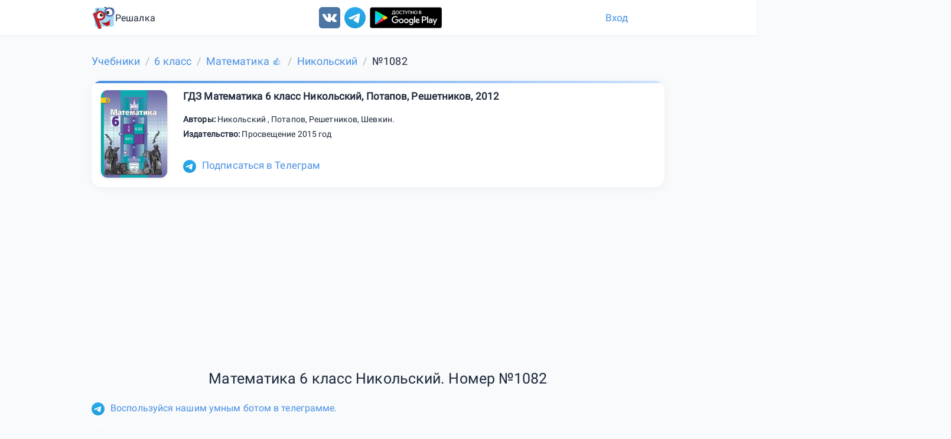

--- FILE ---
content_type: text/html; charset=utf-8
request_url: https://reshalka.com/uchebniki/6-klass/matematika/nikolskij/1082
body_size: 7918
content:
<!DOCTYPE html><html lang="ru"><head><meta content="width=device-width, initial-scale=1.0" name="viewport" /><meta charset="UTF-8" /><title>Математика 6 класс Никольский Номер 1082</title><meta content="Математика 6 класс Никольский Номер 1082 Прямоугольник 4x6 состоит из 24 квадратов. Разрежьте его на шесть равных частей так, чтобы линия разреза шла по сторонам квадратов. " name="description" /><meta content="6 класс, Математика, Никольский, Номер 1082, онлайн, гдз, решебник" name="keywords" /><meta name="csrf-param" content="authenticity_token" />
<meta name="csrf-token" content="lMkbbTVPLixnUFup4FN5fWIshyeJB_DcS7DN084B_d9SeXD94Zl8Lnb8V5mXHl2P9nhJMPmEbzv2-ehj7u8Acw" /><link href="https://reshalka.com/uchebniki/6-klass/matematika/nikolskij/1082" rel="canonical" /><script>window.yaContextCb = window.yaContextCb || []
window.CaramelDomain = "reshalka.com"</script><script async="" src="https://yandex.ru/ads/system/context.js"></script><script async="" src="https://cdn.digitalcaramel.com/caramel.js" type="text/javascript"></script><script async src="https://pagead2.googlesyndication.com/pagead/js/adsbygoogle.js?client=ca-pub-4894759983606832" crossorigin="anonymous"></script><script>window.js_q = [];
window.loaded_js = false;
window.loaded_js_count = 0;
function appjs(size) {
  if (window.loaded_js_count >= size) {
    return;
  }
  window.loaded_js_count += 1;
  if (window.loaded_js_count < size) {
    return;
  }
  window.loaded_js = true;
  for(var i = 0; i < window.js_q.length; i++) {
    window.js_q[i]();
  }
}
function jsloaded(fn) {
  if (window.loaded_js) {
    fn();
    return;
  }
  window.js_q.push(fn);
}
function lazyloadselector(selector, fn) {
   jsloaded(function() {
    lozad(selector, {
        loaded: fn
    }).observe();;
  });
}
window.mready = jsloaded;</script><script src="/assets/web/common-8c51ea1b8b907dc64ba618bcd21029aae693c4a4a8dd24908ff3343587d17c98.js" data-turbolinks-track="reload" async="async" onload="appjs(2);"></script><script src="/assets/web/task-daeb0583909286b1839fb265bebfee15644597c37a7468ff36006c9cd1dfa495.js" data-turbolinks-track="reload" async="async" onload="appjs(2);"></script><link rel="stylesheet" href="/assets/newapplication-9c41ae4e74dcf9bebbd681d65078992c95bf0d5a6c5c74e39e5858f5e5cb883e.css" media="all" data-turbolinks-track="reload" /><link rel="stylesheet" href="/assets/pages/tasks-7e0b3700a83c9f58eb8810a57927ea24405733482baabdd6ef6694b6f773e19d.css" media="all" data-turbolinks-track="reload" /><link href="/assets/favicon-327bc78429925bc77b57f989033affebc486c93898e0d415c0ada2f4516c2759.ico" rel="icon" type="image/x-icon" /><link href="/assets/favicon-1f6141edabcb1d34d03e3b6304e62d129d95c3df11f4ecd97a1764a87b9ea57c.png" rel="icon" type="image/png" /></head><body data-spy="scroll" data-target="#navbar-menu"><div class="scrollup animated analytics_metric" data-analyitcs_goal="button_up" id="scrollup"><i class="fa fa-chevron-up"></i></div><header class="header"><div class="container"><div class="logo-section"><a class="logo-link" href="/"><img alt="Главная" src="/assets/logo-d718ba6fb5c6493817d450c4a479f3967f624721ba4660f5f3e3ca9cbc2d12b0.png" width="70" height="70" /><span class="text-logo">Решалка</span></a></div><div class="social"><a data-analyitcs_goal="vk_up" href="https://vk.com/reshalkagdz" rel="nofollow noreferrer" target="_blank"><img alt="ВКонтакте" src="/assets/icon/vk-ffe744c1c11adce70d0142e9b7e52a723435b546afdc8981be74eb5f69e1730f.svg" width="36" height="36" /></a><a data-analyitcs_goal="telegram" data-analyitcs_goal_params="up" href="https://t.me/reshalkachannel" rel="nofollow noreferrer" target="_blank"><img alt="Telegram" src="/assets/icon/tg-54842d414c100f0110f90caf09ff58cd0d229629820e4576bd70befca88befd5.svg" width="36" height="36" /></a><a class="android" data-analyitcs_goal="android" data-analyitcs_goal_params="up" href="https://play.google.com/store/apps/details?id=com.reshalka.reshalka" rel="nofollow noreferrer" target="_blank"><img alt="Android" src="/assets/icon/android2-466bbdd2c62738e8d5df84fcb38068a132b53a3e6adffc16d5e9d36e60047b43.svg" width="145" height="36" /></a></div><div class="login-section"><a class="login" href="/users/sign_in"> Вход</a></div></div></header><div class="container"><div class="row breadcrumb"><ol class="breadcrumb" itemscope="itemscope" itemtype="https://schema.org/BreadcrumbList"><li itemprop="itemListElement" itemscope="itemscope" itemtype="https://schema.org/ListItem"><a itemprop="item" href="/"><span itemprop="name">Учебники</span></a><meta itemprop="position" content="1" /></li><li itemprop="itemListElement" itemscope="itemscope" itemtype="https://schema.org/ListItem"><a itemprop="item" href="/uchebniki/6-klass"><span itemprop="name">6 класс</span></a><meta itemprop="position" content="2" /></li><li itemprop="itemListElement" itemscope="itemscope" itemtype="https://schema.org/ListItem"><a itemprop="item" href="/uchebniki/6-klass/matematika"><span itemprop="name">Математика &#128077;</span></a><meta itemprop="position" content="3" /></li><li itemprop="itemListElement" itemscope="itemscope" itemtype="https://schema.org/ListItem"><a itemprop="item" href="/uchebniki/6-klass/matematika/nikolskij"><span itemprop="name">Никольский</span></a><meta itemprop="position" content="4" /></li><li class="active" itemprop="itemListElement" itemscope="itemscope" itemtype="https://schema.org/ListItem"><span itemprop="name">№1082</span><link itemprop="item" href="/uchebniki/6-klass/matematika/nikolskij/1082" /><meta itemprop="position" content="5" /></li></ol></div><div class="bookcard" itemscope="" itemtype="http://schema.org/Book"><div class="media-left"><img alt="ГДЗ Математика 6 класс Никольский, Потапов, Решетников, 2012" class="cover" itemprop="thumbnailUrl" src="/uploads/book/image/1/cover.jpg" title="ГДЗ Математика 6 класс Никольский, Потапов, Решетников, 2012" /></div><div class="media-body"><span class="title" itemprop="name">ГДЗ Математика 6 класс Никольский, Потапов, Решетников, 2012</span><div class="bookDescription"><div><b>Авторы: </b><span itemprop="author">Никольский </span>, <span itemprop="author"> Потапов</span>, <span itemprop="author"> Решетников</span>, <span itemprop="author"> Шевкин</span>.</div><div><b>Издательство: </b><span itemprop="publisher">Просвещение 2015 год</span></div></div></div><div class="buttons-wrapper"><div class="tg-link"><a data-analyitcs_goal="tgincard" href="https://t.me/reshalkachannel"><img alt="Telegram" src="/assets/icon/tg-54842d414c100f0110f90caf09ff58cd0d229629820e4576bd70befca88befd5.svg" width="32" height="32" />Подписаться в Телеграм</a></div><div class="vk-ref" style="margin-bottom: 10px;display: inline-block"><div id="vk_sub1"></div></div><script>
lazyloadselector('#vk_sub1', function(el) {
   loadextjs("https://vk.com/js/api/openapi.js?168", function() {
      VK.Widgets.Subscribe("vk_sub1", {soft: 1}, -172300980);
    });
});
</script></div></div>
<!--{:type=&gt;:task_after_chapter, :mobile=&gt;false, :source=&gt;:yandex, :params=&gt;&quot;R-A-1580818-3&quot;, :attr_class=&gt;&quot;margin-bottom:20px;&quot;, :new_adv=&gt;true, :name=&gt;&quot;yandex_task_after_chapter&quot;, :pattern=&gt;:std}-->


        <div class="radv" style='margin-bottom:20px;;max-height:400px;'>
            <div id="yandex_rtb_R-A-1580818-3">
                <div style="height: 250px"></div>
            </div>
            <script type="text/javascript">
                window.yaContextCb.push(() => {
                Ya.Context.AdvManager.render({
                    blockId: "R-A-1580818-3",
                    renderTo: "yandex_rtb_R-A-1580818-3",
                })
            })
            </script>
        </div>



















<div class="row"><h1 class="text-center">Математика 6 класс Никольский. Номер №1082</h1></div><div class="bot-link"><a data-analyitcs_goal="bot_top" href="https://t.me/reshalkacombot?start=site_top"><img alt="Reshalka Bot" src="/assets/icon/tg-54842d414c100f0110f90caf09ff58cd0d229629820e4576bd70befca88befd5.svg" width="32" height="32" />Воспользуйся нашим умным ботом в телеграмме.</a></div><div style="margin-top: 10px;"></div><div class="dz-link"><a data-analyitcs_goal="moedzbot" href="https://t.me/moedzbot?start=site"><img alt="Мое ДЗ Бот" src="/assets/icon/moedz-a7d72938f88ea3fc24c7bff88b709e0146228e1a31b04b406aafb543e19d26c9.png" width="32" height="32" />Записывай домашние задания с нашим удобным телеграм ботом!.</a></div><div style="margin-top: 10px;"></div><div class="dz-link"><a data-analyitcs_goal="eda" href="https://t.me/ScanEdaBot?start=site"><img alt="Скан Еды" src="/assets/icon/scaneda2-795f1bee190a295b05ab8ed7947204c4190292e5975e58dfb424ad816bf030e3.png" width="32" height="32" />Считаю калории по фото за 3 секунды 📸. Кидай фото тарелки — я определю состав и вес</a></div><div class="task-text no-eng"><div class="task-block"><div class="markdown"><p>Прямоугольник <span class="number">4</span><span class="engchars">x</span><span class="number">6</span> состоит из <span class="number">24</span> квадратов. Разрежьте его на шесть равных частей так, чтобы линия разреза шла по сторонам квадратов.</p>
</div></div><div class="crib-link"><a data-analyitcs_goal="crib" href="https://clck.ru/3Cymtj"><img class="crib" alt="Шпаргалка" src="/uploads/banner_crib/image/55/banner.jpg" width="300" height="100" /></a></div><div class="bot-link"><a data-analyitcs_goal="bot" href="https://t.me/reshalkachannel/4"><img alt="Telegram" src="/assets/icon/tg-54842d414c100f0110f90caf09ff58cd0d229629820e4576bd70befca88befd5.svg" width="32" height="32" />Получай решения и ответы с помощью нашего бота</a></div><br />
<!--{:type=&gt;:task_up, :mobile=&gt;false, :source=&gt;:yandex, :params=&gt;&quot;R-A-1580818-2&quot;, :attr_class=&gt;&quot;margin-top:10px;&quot;, :new_adv=&gt;true, :name=&gt;&quot;yandex_task_up&quot;, :pattern=&gt;:std}-->


        <div class="radv" style='margin-top:10px;;max-height:400px;'>
            <div id="yandex_rtb_R-A-1580818-2">
                <div style="height: 250px"></div>
            </div>
            <script type="text/javascript">
                window.yaContextCb.push(() => {
                Ya.Context.AdvManager.render({
                    blockId: "R-A-1580818-2",
                    renderTo: "yandex_rtb_R-A-1580818-2",
                })
            })
            </script>
        </div>



















<div class="task-block solution-block"><div class="label-block">Решение</div><div id="task-snapshot"><div class="snapshot-show" style="font-size: 120%;clear: both;height: 80px;"><img id="logo-home" src="/assets/logo-d718ba6fb5c6493817d450c4a479f3967f624721ba4660f5f3e3ca9cbc2d12b0.png" style="display: block;float: left;" /><div style="height: 100%;text-align: center;padding-top: 20px;"> reshalka.com</div></div><h1 class="text-center snapshot-show">Математика 6 класс Никольский. Номер №1082</h1><h2 class="text-center">Решение</h2><div class="markdown"><p>Ответ:<br>
<img src="/uploads/book/task/1/task/1082/otvet.png" alt="Решение рисунок 1" width="532px" height="408px"></p>
</div></div></div><br /><div class="bot-link lg"><a data-analyitcs_goal="bot2" href="https://t.me/reshalkacombot?start=site"><img alt="Reshalka Bot" src="/assets/icon/tg-54842d414c100f0110f90caf09ff58cd0d229629820e4576bd70befca88befd5.svg" width="48" height="48" />Воспользуйся нашим умным ботом. СТАРТ!</a></div>
<!--{:type=&gt;:task_down, :mobile=&gt;false, :source=&gt;:digitalcaramel, :params=&gt;&quot;&lt;div caramel-id=\&quot;01j78m0txarq6hcwd1r2h9njav\&quot;&gt;&lt;/div&gt;&quot;, :attr_class=&gt;&quot;&quot;, :new_adv=&gt;true, :name=&gt;&quot;digitalcaramel_task_down_desk&quot;, :pattern=&gt;:desktop}-->




        <div style=';min-height:250px'>
        <div caramel-id="01j78m0txarq6hcwd1r2h9njav"></div>
        </div>
















<div class="ai-helper-container markdown"><div class="ai-helper-toggle"><button class="btn btn-success" id="ai-toggle"><i aria-hidden="true" class="fa fa-robot"></i>Задать вопрос ИИ помощнику</button></div><div class="ai-helper-widget" id="ai-widget" style="display: none;"><div class="ai-header"><div class="ai-title"><i class="fa fa-robot"></i>Помощник по решению задач</div><button class="ai-close" id="ai-close"><i class="fa fa-times"></i></button></div><div class="ai-question-form"><div class="question-input-container"><div class="question-input-wrapper"><textarea id="question-input" placeholder="Введите ваш вопрос по решению задачи..."></textarea><button class="btn btn-primary" id="ask-question"><i class="fa fa-paper-plane"></i></button></div></div><div class="quick-questions"><button class="quick-question-btn" data-question="Объясни подробно">Объясни подробно</button><button class="quick-question-btn" data-question="Объясни решение простыми словами">Объясни решение простыми словами</button><button class="quick-question-btn" data-question="Расскажи теорию">Расскажи теорию</button></div></div><div class="ai-answer-container" id="ai-answer" style="display: none;"><div class="ai-answer-content" id="ai-answer-content">Ответ появится здесь... </div></div></div></div></div><div class="row"><div class="task-vote"><p>Пожалуйста, оцените решение</p><div class="vote-buttons"><button class="vote-btn" data-analyitcs_goal="task_vote_up" data-task-id="2372" data-vote="up"><i class="fa fa-thumbs-up"></i></button><button class="vote-btn" data-analyitcs_goal="task_vote_down" data-task-id="2372" data-vote="down"><i class="fa fa-thumbs-down"></i></button></div></div></div><br />
<!--{:type=&gt;:fullscreen, :mobile=&gt;false, :source=&gt;:yandex, :params=&gt;nil, :attr_class=&gt;&quot;&quot;, :new_adv=&gt;true, :name=&gt;&quot;yandex_fullscreen_desk&quot;, :pattern=&gt;:fullscreen_desk}-->



        <!-- Yandex.RTB R-A-1580818-7 -->
        <script>
        window.yaContextCb.push(() => {
            Ya.Context.AdvManager.render({
                "blockId": "R-A-1580818-7",
                "type": "fullscreen",
                "platform": "desktop"
            })
        })
        </script>


















<br /><ul class="pager"><li class="previous"><a class="show_task_adv" data-analyitcs_goal="pager_down" href="/uchebniki/6-klass/matematika/nikolskij/1081">Предыдущее</a></li><li class="next"><a class="show_task_adv" data-analyitcs_goal="pager_down" href="/uchebniki/6-klass/matematika/nikolskij/1083">Следующее</a></li></ul><br /><!--noindex--><div class="row task-buttons"><div class="task_feedback caller"><button class="btn btn-primary" data-analyitcs_goal="task_error" data-target="#task_feedback_modal" data-toggle="modal"><i aria-hidden="true" class="fa fa-exclamation-triangle"></i>Нашли ошибку?</button></div></div><script>function load_formulas() {
  if (false) {
    init_maxjax();
  }
  $('.intonation-up, .intonation-down').prepend("<span class='stub'><\/span>");
  connect_line_word_rus();
}</script><script>var math_src = [];
if (false) {
  math_src = ["https://cdnjs.cloudflare.com/ajax/libs/mathjax/2.7.0/MathJax.js?config=TeX-MML-AM_CHTML"];
}

function mathjaxloaded2 (part) {
  mready(function() {
     load_formulas();
  });
}

function run_mathjax() {
  multiload(
    math_src.concat(["/assets/partials/jax-edd9b5584859bc89cc349d01d8cbdabec99e5f34b2496fd702cea2eb78aa3ed2.js"]), 
    mathjaxloaded2
  )
}

function run_mathjax_jquery() {
  multiload(
    math_src.concat(["/assets/partials/jax_jquery-3117fffbb5235f517dba8e62647adfe2fb753608022ac5fb6721a1af9ad3932c.js"]), 
    mathjaxloaded2
  )
}</script><div aria-labelledby="myModalLabel" class="task_feedback modal fade" id="task_feedback_modal" role="dialog" tabindex="-1"><div class="modal-dialog"><div class="modal-content"><div class="modal-header"><h5 class="modal-title">Нашли ошибку?</h5><button aria-label="Закрыть" class="btn-close" data-dismiss="modal" type="button"></button></div><div class="modal-body"><p>Если Вы нашли ошибку, неточность или просто не согласны с ответом, пожалуйста сообщите нам об этом</p><textarea id="message"></textarea></div><div class="modal-footer"><button class="btn btn-primary" type="button">Отправить</button></div></div></div></div><script>task_number = 1082;
task_book_id = 1;
mready(function() {

  taskVoteInit(task_book_id, task_number);
  addYaParams({"book":{"Математика 6 класс Никольский, Потапов, Решетников":1082},"book_id":{"1|Математика 6 класс Никольский, Потапов, Решетников":1082}});
  initChatBot(task_book_id, task_number);

  $('#task_feedback_modal .btn').click(function() {
    send_feedback(task_number, task_book_id, $('#message').val());
    $('#message').val('');
  });

});

lazyloadselector('.task-text', function() {
  return run_mathjax();
});</script></div><footer class="footer"><div class="container"><div class="row"><div class="col-sm-4"><div class="social"><a data-analyitcs_goal="vk_down" href="https://vk.com/reshalkagdz" rel="nofollow noreferrer" target="_blank"><img alt="ВКонтакте" src="/assets/icon/vk-ffe744c1c11adce70d0142e9b7e52a723435b546afdc8981be74eb5f69e1730f.svg" width="36" height="36" /></a><a data-analyitcs_goal="telegram" data-analyitcs_goal_params="down" href="https://t.me/reshalkachannel" rel="nofollow noreferrer" target="_blank"><img alt="Telegram" src="/assets/icon/tg-54842d414c100f0110f90caf09ff58cd0d229629820e4576bd70befca88befd5.svg" width="36" height="36" /></a><a class="android" data-analyitcs_goal="android" data-analyitcs_goal_params="down" href="https://play.google.com/store/apps/details?id=com.reshalka.reshalka" rel="nofollow noreferrer" target="_blank"><img alt="Android" src="/assets/icon/android2-466bbdd2c62738e8d5df84fcb38068a132b53a3e6adffc16d5e9d36e60047b43.svg" width="145" height="36" /></a></div></div><div class="col-sm-4">ГДЗ<br /><nav><a href="/articles/gde_najti_besplatnye_reshebniki">Где найти бесплатные решебники</a><a href="/articles/reshebniki_dlja_uchebnikov_5kl">Решебники для учебников 5кл</a><a href="/articles/reshebniki_dlja_uchebnikov_6kl">Решебники для учебников 6кл</a><a href="/articles/reshebniki_dlja_uchebnikov_7kl">Решебники для учебников 7кл</a><a href="/articles/gdz_dlja_uchebnikov_5kl_po_matematike">ГДЗ для учебников 5кл по математике</a><a href="/articles/gdz_dlja_uchebnikov_6kl_po_matematike">ГДЗ для учебников 6кл по математике</a><a href="/articles/gdz_dlja_uchebnikov_7kl_po_matematike">ГДЗ для учебников 7кл по алгебре</a></nav><br /><br /><nav class="subjects"><a href="/uchebniki/algebra">Алгебра</a><a href="/uchebniki/english">Английский язык</a><a href="/uchebniki/biologia">Биология</a><a href="/uchebniki/geography">География</a><a href="/uchebniki/geometry">Геометрия</a><a href="/uchebniki/informatics">Информатика</a><a href="/uchebniki/history">История</a><a href="/uchebniki/literature">Литература</a><a href="/uchebniki/literary%20reading">Литературное чтение</a><a href="/uchebniki/matematika">Математика</a><a href="/uchebniki/social_science">Обществознание</a><a href="/uchebniki/the%20world">Окружающий мир</a><a href="/uchebniki/russkii_yazik">Русский язык</a><a href="/uchebniki/physics">Физика</a><a href="/uchebniki/french">Французский язык</a><a href="/uchebniki/chemistry">Химия</a></nav><nav><a href="/uchebniki/1-klass">1 класс</a><a href="/uchebniki/2-klass">2 класс</a><a href="/uchebniki/3-klass">3 класс</a><a href="/uchebniki/4-klass">4 класс</a><a href="/uchebniki/5-klass">5 класс</a><a href="/uchebniki/6-klass">6 класс</a><a href="/uchebniki/7-klass">7 класс</a><a href="/uchebniki/8-klass">8 класс</a><a href="/uchebniki/9-klass">9 класс</a><a href="/uchebniki/10-klass">10 класс</a><a href="/uchebniki/11-klass">11 класс</a></nav></div><div class="col-sm-4">Решалка © 2017 - 2026<div class="title">ГДЗ - Готовые Домашние Задания</div><a class="mail" href="mailto:support@reshalka.com">support@reshalka.com</a></div></div></div></footer> <script>
  window.externalservice = true;
  window.yandex_metrica_id = 44400577;
  window.google_analytics_id = 'UA-88848155-3';

  if (window.externalservice) {
    if (window.current_user) {
      mready(function() {
        addYaParams({user_id: window.current_user.id, user_mail: window.current_user.mail});
      });
    }
      (function (d, w, c) {
          (w[c] = w[c] || []).push(function() {
              try {
                  w.yaCounterR = new Ya.Metrika({
                      id:yandex_metrica_id,
                      clickmap:false,
                      trackLinks:true,
                      accurateTrackBounce:true,
                      webvisor:false,
                      ut:"noindex",
                      triggerEvent: true,
                      params:window.yaParams || {}
                  });
              } catch(e) { }
          });

          var n = d.getElementsByTagName("script")[0],
              s = d.createElement("script"),
              f = function () { n.parentNode.insertBefore(s, n); };
          s.type = "text/javascript";
          s.async = true;
          s.src = "https://mc.yandex.ru/metrika/watch.js";

          if (w.opera == "[object Opera]") {
              d.addEventListener("DOMContentLoaded", f, false);
          } else { f(); }
      })(document, window, "yandex_metrika_callbacks");

      // Yandex.Metrika counter

      // Google
    // (function(i,s,o,g,r,a,m){i['GoogleAnalyticsObject']=r;i[r]=i[r]||function(){
    // (i[r].q=i[r].q||[]).push(arguments)},i[r].l=1*new Date();a=s.createElement(o),
    // m=s.getElementsByTagName(o)[0];a.async=1;a.src=g;m.parentNode.insertBefore(a,m)
    // })(window,document,'script','https://www.google-analytics.com/analytics.js','ga');

    // ga('create', google_analytics_id, 'auto');
    // if (window.current_user) {
    //   ga('set', 'userId', window.current_user.id);
    // }
    // ga('send', 'pageview');
  }
  </script>
  <noscript><div><img src="https://mc.yandex.ru/watch/44400577?ut=noindex" style="position:absolute; left:-9999px;" alt="" /></div></noscript>




<!--{:type=&gt;:floor_ad, :mobile=&gt;false, :source=&gt;nil, :params=&gt;nil, :attr_class=&gt;&quot;&quot;, :new_adv=&gt;true, :name=&gt;nil}-->
















<br /><br />
<!--{:type=&gt;:feed, :mobile=&gt;false, :source=&gt;:yandex, :params=&gt;nil, :attr_class=&gt;&quot;&quot;, :new_adv=&gt;true, :name=&gt;&quot;yandex_feed&quot;, :pattern=&gt;:feed}-->





        <!-- Yandex.RTB R-A-1580818-11 -->
        <div id="yandex_rtb_R-A-1580818-11"></div>
        <script>
        window.yaContextCb.push(() => {
            Ya.Context.AdvManager.render({
                "blockId": "R-A-1580818-11",
                "renderTo": "yandex_rtb_R-A-1580818-11",
                "type": "feed"
            })

            var feed = document.getElementById('yandex_rtb_R-A-1580818-11');
            var callback = (entries) => {
                entries.forEach((entry) => {
                    if (entry.isIntersecting) {
                        Ya.Context.AdvManager.destroy({blockId: 'R-A-1580818-5'});
                        window.Ya.adfoxCode.destroy('adfox_166331677825284184');
                    }
                });
            };
            var observer = new IntersectionObserver(callback, {threshold: 0})
            ;observer.observe(feed);
        })

        </script>
















</body></html>

--- FILE ---
content_type: text/html; charset=utf-8
request_url: https://www.google.com/recaptcha/api2/aframe
body_size: 266
content:
<!DOCTYPE HTML><html><head><meta http-equiv="content-type" content="text/html; charset=UTF-8"></head><body><script nonce="rKHIZfjOgRPY8aFsbcAGvA">/** Anti-fraud and anti-abuse applications only. See google.com/recaptcha */ try{var clients={'sodar':'https://pagead2.googlesyndication.com/pagead/sodar?'};window.addEventListener("message",function(a){try{if(a.source===window.parent){var b=JSON.parse(a.data);var c=clients[b['id']];if(c){var d=document.createElement('img');d.src=c+b['params']+'&rc='+(localStorage.getItem("rc::a")?sessionStorage.getItem("rc::b"):"");window.document.body.appendChild(d);sessionStorage.setItem("rc::e",parseInt(sessionStorage.getItem("rc::e")||0)+1);localStorage.setItem("rc::h",'1768809999075');}}}catch(b){}});window.parent.postMessage("_grecaptcha_ready", "*");}catch(b){}</script></body></html>